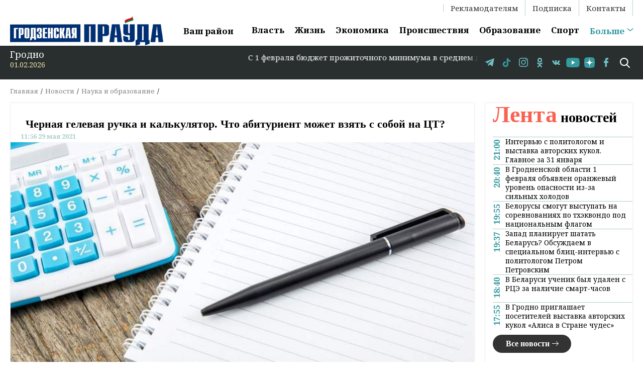

--- FILE ---
content_type: text/html; charset=UTF-8
request_url: https://grodnonews.by/news/obrazovanie/chernaya_gelevaya_ruchka_i_kalkulyator_chto_abiturient_mozhet_vzyat_s_soboy_na_tst.html
body_size: 15270
content:
<html lang="ru">
<head>
	<title>Черная гелевая ручка и калькулятор. Что абитуриент может взять с собой на ЦТ?</title>
<link rel="icon" type="image/png" href="/images/favicon-96x96.png" sizes="96x96" />
<link rel="icon" type="image/svg+xml" href="/images/favicon.svg" />
<link rel="shortcut icon" href="/images/favicon.ico" />
<link rel="apple-touch-icon" sizes="180x180" href="/images/apple-touch-icon.png" />
<meta name="apple-mobile-web-app-title" content="grodnonews.by" />
<link rel="manifest" href="/images/site.webmanifest" />
<meta name="google-site-verification" content="tjr6Hv1XRGGVkgJ-uPniUfzVzf_uklUBwxwRKikPGu8" />
	<!-- Google Tag Manager -->
<script>(function(w,d,s,l,i){w[l]=w[l]||[];w[l].push({'gtm.start':
new Date().getTime(),event:'gtm.js'});var f=d.getElementsByTagName(s)[0],
j=d.createElement(s),dl=l!='dataLayer'?'&l='+l:'';j.async=true;j.src=
'https://www.googletagmanager.com/gtm.js?id='+i+dl;f.parentNode.insertBefore(j,f);
})(window,document,'script','dataLayer','GTM-P9PC737');</script>
<!-- End Google Tag Manager -->

<meta name="robots" content="index, follow, max-snippet:-1, max-image-preview:large, max-video-preview:-1">
	<meta name="viewport" content="width=device-width, initial-scale=1.0, maximum-scale=1.0, user-scalable=no">
	<script type="text/javascript" src="/bitrix/templates/grodnonews/js/vendor/jquery-3.3.1.min.js"></script>
	<meta http-equiv="Content-Type" content="text/html; charset=UTF-8" />
<meta name="robots" content="index, follow" />
<meta name="keywords" content="черная гелевая ручка и калькулятор. что абитуриент может взять с собой на цт?, новости, гродно, регион, гродненская область, сми, репортажи, новости гродно" />
<meta name="description" content="Имейте ввиду, что регистрация на ЦТ завершится только после того, как абитуриент заберет пропуск. " />
<link href="/bitrix/cache/css/s1/grodnonews/page_bcb33606b63c618b37be6e9cec978bc8/page_bcb33606b63c618b37be6e9cec978bc8_v1.css?17694942004075" type="text/css" rel="stylesheet"/>
<link href="/bitrix/cache/css/s1/grodnonews/template_954f5f6ea384f5f89ecf79c2c7c91b3a/template_954f5f6ea384f5f89ecf79c2c7c91b3a_v1.css?1769494198104245" type="text/css" rel="stylesheet" data-template-style="true"/>
<script>if(!window.BX)window.BX={};if(!window.BX.message)window.BX.message=function(mess){if(typeof mess==='object'){for(let i in mess) {BX.message[i]=mess[i];} return true;}};</script>
<script>(window.BX||top.BX).message({"JS_CORE_LOADING":"Загрузка...","JS_CORE_NO_DATA":"- Нет данных -","JS_CORE_WINDOW_CLOSE":"Закрыть","JS_CORE_WINDOW_EXPAND":"Развернуть","JS_CORE_WINDOW_NARROW":"Свернуть в окно","JS_CORE_WINDOW_SAVE":"Сохранить","JS_CORE_WINDOW_CANCEL":"Отменить","JS_CORE_WINDOW_CONTINUE":"Продолжить","JS_CORE_H":"ч","JS_CORE_M":"м","JS_CORE_S":"с","JSADM_AI_HIDE_EXTRA":"Скрыть лишние","JSADM_AI_ALL_NOTIF":"Показать все","JSADM_AUTH_REQ":"Требуется авторизация!","JS_CORE_WINDOW_AUTH":"Войти","JS_CORE_IMAGE_FULL":"Полный размер"});</script>

<script src="/bitrix/js/main/core/core.min.js?1769265528242882"></script>

<script>BX.Runtime.registerExtension({"name":"main.core","namespace":"BX","loaded":true});</script>
<script>BX.setJSList(["\/bitrix\/js\/main\/core\/core_ajax.js","\/bitrix\/js\/main\/core\/core_promise.js","\/bitrix\/js\/main\/polyfill\/promise\/js\/promise.js","\/bitrix\/js\/main\/loadext\/loadext.js","\/bitrix\/js\/main\/loadext\/extension.js","\/bitrix\/js\/main\/polyfill\/promise\/js\/promise.js","\/bitrix\/js\/main\/polyfill\/find\/js\/find.js","\/bitrix\/js\/main\/polyfill\/includes\/js\/includes.js","\/bitrix\/js\/main\/polyfill\/matches\/js\/matches.js","\/bitrix\/js\/ui\/polyfill\/closest\/js\/closest.js","\/bitrix\/js\/main\/polyfill\/fill\/main.polyfill.fill.js","\/bitrix\/js\/main\/polyfill\/find\/js\/find.js","\/bitrix\/js\/main\/polyfill\/matches\/js\/matches.js","\/bitrix\/js\/main\/polyfill\/core\/dist\/polyfill.bundle.js","\/bitrix\/js\/main\/core\/core.js","\/bitrix\/js\/main\/polyfill\/intersectionobserver\/js\/intersectionobserver.js","\/bitrix\/js\/main\/lazyload\/dist\/lazyload.bundle.js","\/bitrix\/js\/main\/polyfill\/core\/dist\/polyfill.bundle.js","\/bitrix\/js\/main\/parambag\/dist\/parambag.bundle.js"]);
</script>
<script>BX.Runtime.registerExtension({"name":"ui.dexie","namespace":"BX.DexieExport","loaded":true});</script>
<script>BX.Runtime.registerExtension({"name":"fc","namespace":"window","loaded":true});</script>
<script>(window.BX||top.BX).message({"LANGUAGE_ID":"ru","FORMAT_DATE":"DD.MM.YYYY","FORMAT_DATETIME":"DD.MM.YYYY HH:MI:SS","COOKIE_PREFIX":"BITRIX_SM","SERVER_TZ_OFFSET":"10800","UTF_MODE":"Y","SITE_ID":"s1","SITE_DIR":"\/","USER_ID":"","SERVER_TIME":1769901884,"USER_TZ_OFFSET":0,"USER_TZ_AUTO":"Y","bitrix_sessid":"9accd100c3b0fbff06facf68123346be"});</script>


<script src="/bitrix/js/ui/dexie/dist/dexie.bundle.min.js?1758696968102530"></script>
<script src="/bitrix/js/main/core/core_frame_cache.min.js?176926552810214"></script>
<script>BX.setJSList(["\/bitrix\/templates\/grodnonews\/js\/vendor\/owl.carousel.min.js","\/bitrix\/templates\/grodnonews\/js\/index.js","\/bitrix\/templates\/grodnonews\/components\/bitrix\/menu\/top_menu\/script.js"]);</script>
<script>BX.setCSSList(["\/bitrix\/templates\/grodnonews\/components\/bitrix\/breadcrumb\/breadcrumbs\/style.css","\/bitrix\/templates\/grodnonews\/components\/bitrix\/news\/category\/bitrix\/news.detail\/.default\/style.css","\/bitrix\/templates\/grodnonews\/components\/bitrix\/system.pagenavigation\/round2\/style.css","\/bitrix\/templates\/grodnonews\/css\/index.css","\/bitrix\/templates\/grodnonews\/css\/responsive.css","\/bitrix\/templates\/grodnonews\/css\/vendor\/owl.carousel.min.css","\/bitrix\/templates\/grodnonews\/components\/bitrix\/menu\/main_menu\/style.css","\/bitrix\/templates\/grodnonews\/components\/bitrix\/menu\/top_menu\/style.css"]);</script>


<script  src="/bitrix/cache/js/s1/grodnonews/template_65dde9151521ef0226c4fbd7fcaf79a1/template_65dde9151521ef0226c4fbd7fcaf79a1_v1.js?176949419852508"></script>

	<link rel="canonical" href="https://grodnonews.by/news/obrazovanie/" />
<meta property="og:site_name" content="Гродненска правда" />
<meta property="og:type" content="article" />
<meta property="og:url" content="grodnonews.by/news/obrazovanie/chernaya_gelevaya_ruchka_i_kalkulyator_chto_abiturient_mozhet_vzyat_s_soboy_na_tst.html" />
<meta property="og:title" content="Черная гелевая ручка и калькулятор. Что абитуриент может взять с собой на ЦТ?" />
<meta property="og:description" content="Имейте ввиду, что регистрация на ЦТ завершится только после того, как абитуриент заберет пропуск. "/>
<meta property="og:image" content="https://grodnonews.byhttps://s3-minsk.becloud.by/upload-3ea2dd93a4574872842963d763a8ca31/iblock/58d/58d676177ea8180fac0e14640b4523fa.jpg" />

<meta property="vk:title" content="Черная гелевая ручка и калькулятор. Что абитуриент может взять с собой на ЦТ?" />
<meta property="vk:url" content="grodnonews.by/news/obrazovanie/chernaya_gelevaya_ruchka_i_kalkulyator_chto_abiturient_mozhet_vzyat_s_soboy_na_tst.html" />
<meta property="vk:image" content="https://grodnonews.byhttps://s3-minsk.becloud.by/upload-3ea2dd93a4574872842963d763a8ca31/iblock/58d/58d676177ea8180fac0e14640b4523fa.jpg" />
<meta property="vk:description" content="Имейте ввиду, что регистрация на ЦТ завершится только после того, как абитуриент заберет пропуск. " />
<meta property="twitter:card" content="summary_large_image" />
<meta property="twitter:site" content="@grodnonews.by" />
<meta property="twitter:title" content="Черная гелевая ручка и калькулятор. Что абитуриент может взять с собой на ЦТ?" />
<meta property="twitter:description" content="Имейте ввиду, что регистрация на ЦТ завершится только после того, как абитуриент заберет пропуск. " />
<meta property="twitter:image" content="https://grodnonews.byhttps://s3-minsk.becloud.by/upload-3ea2dd93a4574872842963d763a8ca31/iblock/58d/58d676177ea8180fac0e14640b4523fa.jpg" />
<meta property="twitter:url" content="grodnonews.by/news/obrazovanie/chernaya_gelevaya_ruchka_i_kalkulyator_chto_abiturient_mozhet_vzyat_s_soboy_na_tst.html" /> 
	<script type="text/javascript" src="https://yastatic.net/pcode/adfox/loader.js" crossorigin="anonymous" async></script>
<script type="application/ld+json">
 {
   "@context": "https://schema.org",
   "@graph": [
     {
       "@type": "WebSite",
       "@id": "https://grodnonews.by/#website",
       "url": "https://grodnonews.by/",
       "name": "Гродненская правда",
       "publisher": { "@id": "https://grodnonews.by/#publisher" },
       "inLanguage": "ru-BY",
       "potentialAction": {
         "@type": "SearchAction",
         "target": "https://grodnonews.by/search/?q={search_term_string}",
         "query-input": "required name=search_term_string"
       }
     },
     {
       "@type": "NewsMediaOrganization",
       "@id": "https://grodnonews.by/#publisher",
       "name": "Гродненская правда",
       "legalName": "ОУИРП «Рэдакцыя газеты «Гродзенская праўда»",
       "url": "https://grodnonews.by/",
       "logo": {
         "@type": "ImageObject",
         "url": "https://grodnonews.by/bitrix/templates/grodnonews/images/logo1.png",  
         "width": "416",
         "height": "80"
       },
       "address": {
         "@type": "PostalAddress",
         "streetAddress": "ул. Антонова, 25",
         "addressLocality": "Гродно",
         "postalCode": "230025",
         "addressCountry": "BY"
       },
       "email": "gp-pravda@grodnonews.by ",
       "sameAs": [
         "https://t.me/grodnonewsby/",
         "https://www.tiktok.com/@grodnonews.by",
         "https://www.instagram.com/grodnonews.by/",
		 "https://ok.ru/gazetagrod",
		 "https://vk.com/grpravda_news",
		 "https://www.youtube.com/@grodnonews39",
		 "https://www.facebook.com/grodnonews.by"
       ],
       "foundingLocation": "Гродно, Беларусь"
     }
   ]
 }
 </script>
</head>
<body>		
    <!--
    <span class="bxhtmled-surrogate-inner"><span class="bxhtmled-right-side-item-icon"></span><span class="bxhtmled-comp-lable" unselectable="on" spellcheck="false">Код PHP</span></span>"&gt;
    <span class="bxhtmled-surrogate-inner"><span class="bxhtmled-right-side-item-icon"></span><span class="bxhtmled-comp-lable" unselectable="on" spellcheck="false">Код PHP</span></span>"&gt;
    <span class="bxhtmled-surrogate-inner"><span class="bxhtmled-right-side-item-icon"></span><span class="bxhtmled-comp-lable" unselectable="on" spellcheck="false">Код PHP</span></span>"&gt;
    <span class="bxhtmled-surrogate-inner"><span class="bxhtmled-right-side-item-icon"></span><span class="bxhtmled-comp-lable" unselectable="on" spellcheck="false">Код PHP</span></span>"&gt;
    <span class="bxhtmled-surrogate-inner"><span class="bxhtmled-right-side-item-icon"></span><span class="bxhtmled-comp-lable" unselectable="on" spellcheck="false">Код PHP</span></span>"&gt;
    <span class="bxhtmled-surrogate-inner"><span class="bxhtmled-right-side-item-icon"></span><span class="bxhtmled-comp-lable" unselectable="on" spellcheck="false">Код PHP</span></span>"&gt;
-->



		<!-- Google Tag Manager (noscript) -->
	
		<!-- End Google Tag Manager (noscript) -->
	
						
							<div id="panel">
			</div>
	<div class="overlay" id="overlay">
		<nav class="overlay-menu container">
			<ul>
			<li class="custom-dropdown-overlay">
						  <a href="javascript:void(0);">Ваш район</a>
						  <ul>
														  <li><a href="https://aor.gov.by/ru" target="_blank">Октябрьский район</a></li>
														  <li><a href="https://grodnolen.gov.by/" target="_blank">Ленинский район</a></li>
														  <li><a href="https://www.beresta.by/" target="_blank">Берестовицкий район</a></li>
														  <li><a href="https://volkovysknews.by/" target="_blank">Волковысский район</a></li>
														  <li><a href="https://www.voran.by/" target="_blank">Вороновский район</a></li>
														  <li><a href="https://proregion24.by/" target="_blank">Гродненский район</a></li>
														  <li><a href="https://diatlovonews.by/" target="_blank">Дятловский район</a></li>
														  <li><a href="https://zelwa.by/" target="_blank">Зельвенский район</a></li>
														  <li><a href="https://www.ivyenews.by/" target="_blank">Ивьевский район</a></li>
														  <li><a href="https://polymia.by/" target="_blank">Кореличский район</a></li>
														  <li><a href="https://lidanews.by/" target="_blank">Лидский район</a></li>
														  <li><a href="https://mosty-zara.by/" target="_blank">Мостовский район</a></li>
														  <li><a href="https://novgazeta.by/" target="_blank">Новогрудский район</a></li>
														  <li><a href="https://www.osh.by/" target="_blank">Ошмянский район</a></li>
														  <li><a href="https://www.ostrovets.by/" target="_blank">Островецкий район</a></li>
														  <li><a href="https://svisgaz.by/" target="_blank">Свислочский район</a></li>
														  <li><a href="https://www.slonves.by/" target="_blank">Слонимский район</a></li>
														  <li><a href="https://www.shliah.by/" target="_blank">Сморгонский район</a></li>
														  <li><a href="https://dzyannica.by/" target="_blank">Щучинский район</a></li>
													  </ul>
			</li>
				<!--'start_frame_cache_LkGdQn'-->
			<li><a href="/news/vlast/">Власть</a></li>
	
			<li><a href="/news/zhizn/">Жизнь</a></li>
	
			<li><a href="/news/ekonomika/">Экономика</a></li>
	
			<li><a href="/news/proisshestviya/">Происшествия</a></li>
	
			<li><a href="/news/obrazovanie/" class="selected">Образование</a></li>
	
			<li><a href="/news/sport/">Спорт</a></li>
	
			<li><a href="/news/zdorove-i-krasota/">Здоровье и красота</a></li>
	
			<li><a href="/news/kultura/">Культура</a></li>
	
			<li><a href="/news/lifestyle/">Lifestyle</a></li>
	
			<li><a href="/news/stroitelstvo/">Строительство</a></li>
	
			<li><a href="/news/transport/">Транспорт</a></li>
	
			<li><a href="/news/bezopasnost/">Безопасность</a></li>
	
			<li><a href="/nashi-intervyu/">Наши интервью</a></li>
	
			<li><a href="/opinions.php">Мнения</a></li>
	
			<li><a href="/news/v_mire/">В мире</a></li>
	
			<li><a href="/news/novosti_belarusi/">Новости Беларуси</a></li>
	
			<li><a href="/news/glavnoe/">Главное</a></li>
	

<!--'end_frame_cache_LkGdQn'-->			</ul>
		</nav>
		<div class="close"></div>
	</div>
	<div>
		<div class="spec-project">
			
			<!--<a style="display: block; text-align: center;" href="https://grodnonews.by/search/?tags=%D0%B4%D0%B5%D0%BD%D1%8C%20%D0%BD%D0%B5%D0%B7%D0%B0%D0%B2%D0%B8%D1%81%D0%B8%D0%BC%D0%BE%D1%81%D1%82%D0%B8" target="_blank"> 			
				<img src="/bitrix/templates/grodnonews/images/День независимости ГП1.jpg"> -->

			<!--<a style="display: block; text-align: center;" href="https://grodnonews.by/search/?tags=%D0%92%D0%9D%D0%A1" target="_blank"> 			
				<img src="/bitrix/templates/grodnonews/images/VNStoDay.jpg">
			</a> -->


<a style="display: block; text-align: center;" href="https://grodnonews.by/search/?tags=%D0%92%D0%9D%D0%A1" target="_blank">
    <img src="">
</a>






			<!--<<a style="display: block; text-align: center;"
			   href="https://grodnonews.by/vybory.php" target="_blank"> 
				<img src="/bitrix/templates/grodnonews/images/v2024.png" >  -->

			<!--<a style="display: block; text-align: center;"
			   href="https://rec.gov.by/ru" target="_blank">
				<img src="/bitrix/templates/grodnonews/images/edg.jpg" >
			</a>-->
			<!--<a style="display: block; text-align: center;"
			   href="https://grodnonews.by/constitution.php" target="_blank">
				<img src="/bitrix/templates/grodnonews/images/ConstR_1240.jpg" >
			</a>-->
			<!--<a style="display: block; text-align: center;"
			   href="https://grodnonews.by/search/?tags=%D0%94%D0%B5%D0%BD%D1%8C%20%D0%BD%D0%B0%D1%80%D0%BE%D0%B4%D0%BD%D0%BE%D0%B3%D0%BE%20%D0%B5%D0%B4%D0%B8%D0%BD%D1%81%D1%82%D0%B2%D0%B0%202023" target="_blank">
				<img src="/bitrix/templates/grodnonews/images/день_единства_2023.jpg" > 
			</a> -->
			<!--<a style="display: block; text-align: center;"
			   href="https://president.gov.by/ru/events/aleksandr-lukashenko-28-yanvarya-obratitsya-s-ezhegodnym-poslaniem-k-belorusskomu-narodu-i-nacionalnomu-sobraniyu" target="_blank">
				<img src="/bitrix/templates/grodnonews/images/Послание2022.jpg" >
			</a>-->
		</a></div><a style="display: block; text-align: center;" href="https://grodnonews.by/search/?tags=80%20%D0%BB%D0%B5%D1%82%20%D0%9F%D0%BE%D0%B1%D0%B5%D0%B4%D1%8B" target="_blank">	
		</a><div class="container"><a style="display: block; text-align: center;" href="https://grodnonews.by/search/?tags=80%20%D0%BB%D0%B5%D1%82%20%D0%9F%D0%BE%D0%B1%D0%B5%D0%B4%D1%8B" target="_blank">
			<div class="header-top">
				<div class="right">
					<!--'start_frame_cache_XEVOpk'-->
<nav class="menu-top">


	
	
		
							<li><a href="/reklama.php" class="root-item">Рекламодателям</a></li>
			
		
	
	

	
	
		
							<li><a href="/podpiska.php" class="root-item">Подписка</a></li>
			
		
	
	

	
	
		
							<li><a href="/kontakty.php" class="root-item">Контакты</a></li>
			
		
	
	


</nav>
<!--'end_frame_cache_XEVOpk'-->				</div>
			</div>
			
			</a><div class="header-bottom"><a style="display: block; text-align: center;" href="https://grodnonews.by/search/?tags=80%20%D0%BB%D0%B5%D1%82%20%D0%9F%D0%BE%D0%B1%D0%B5%D0%B4%D1%8B" target="_blank">
				</a><div class="logo"><a style="display: block; text-align: center;" href="https://grodnonews.by/search/?tags=80%20%D0%BB%D0%B5%D1%82%20%D0%9F%D0%BE%D0%B1%D0%B5%D0%B4%D1%8B" target="_blank">
					</a><a href="/">
						<!--<img alt="Гродненская правда" src="/bitrix/templates/grodnonews/images/logo_15.09.25.jpg" class="logo" style="max-width: 400px;">-->
						<img alt="Гродненская правда" src="/bitrix/templates/grodnonews/images/logo1.png" class="logo"> 
						<!--<img alt="Гродненская правда" src="/bitrix/templates/grodnonews/images/logo121225.png" class="logo"> -->
						<!--<img src="/bitrix/templates/grodnonews/images/logoGP_dp1.png" class="logo">-->
					</a>
				</div>
				<div class="main-nav">
					<nav>
						<li class="custom-dropdown">
						  <a href="javascript:void(0);">Ваш район</a>
						  <ul>
														  <li><a href="https://aor.gov.by/ru" target="_blank">Октябрьский район</a></li>
														  <li><a href="https://grodnolen.gov.by/" target="_blank">Ленинский район</a></li>
														  <li><a href="https://www.beresta.by/" target="_blank">Берестовицкий район</a></li>
														  <li><a href="https://volkovysknews.by/" target="_blank">Волковысский район</a></li>
														  <li><a href="https://www.voran.by/" target="_blank">Вороновский район</a></li>
														  <li><a href="https://proregion24.by/" target="_blank">Гродненский район</a></li>
														  <li><a href="https://diatlovonews.by/" target="_blank">Дятловский район</a></li>
														  <li><a href="https://zelwa.by/" target="_blank">Зельвенский район</a></li>
														  <li><a href="https://www.ivyenews.by/" target="_blank">Ивьевский район</a></li>
														  <li><a href="https://polymia.by/" target="_blank">Кореличский район</a></li>
														  <li><a href="https://lidanews.by/" target="_blank">Лидский район</a></li>
														  <li><a href="https://mosty-zara.by/" target="_blank">Мостовский район</a></li>
														  <li><a href="https://novgazeta.by/" target="_blank">Новогрудский район</a></li>
														  <li><a href="https://www.osh.by/" target="_blank">Ошмянский район</a></li>
														  <li><a href="https://www.ostrovets.by/" target="_blank">Островецкий район</a></li>
														  <li><a href="https://svisgaz.by/" target="_blank">Свислочский район</a></li>
														  <li><a href="https://www.slonves.by/" target="_blank">Слонимский район</a></li>
														  <li><a href="https://www.shliah.by/" target="_blank">Сморгонский район</a></li>
														  <li><a href="https://dzyannica.by/" target="_blank">Щучинский район</a></li>
													  </ul>
						</li>
					
						<!--'start_frame_cache_g8taYv'-->
			<li><a href="/news/vlast/">Власть</a></li>
	
			<li><a href="/news/zhizn/">Жизнь</a></li>
	
			<li><a href="/news/ekonomika/">Экономика</a></li>
	
			<li><a href="/news/proisshestviya/">Происшествия</a></li>
	
			<li><a href="/news/obrazovanie/" class="selected">Образование</a></li>
	
			<li><a href="/news/sport/">Спорт</a></li>
	

<!--'end_frame_cache_g8taYv'-->						<li><a href="javascript:void(0);" class="last">Больше</a></li>
					</nav>
				</div>
				<div class="mobile-nav"><img src="/bitrix/templates/grodnonews/images/icons/sandwich.svg" alt="Список"></div>
			</div>
		</div>
	</div>
	<section id="bottom-line" class="bottom-line">
		<div class="container">
			<div class="line-wrapper">
				<div class="weather">
					<div class="place">Гродно
						<!-- -18<sup>o</sup>-->
					</div>
					<div class="date">
						01.02.2026					</div>
				</div>

				<div class="running-string">
					<marquee behavior="scroll" direction="left">
						<span>
						<div>
	 С 1 февраля бюджет&nbsp;прожиточного минимума в среднем должен будет вырасти на 1,2% – до 496,96 рубля&nbsp;//&nbsp;2026 год объявлен&nbsp;Годом белорусской женщины&nbsp;// Начата реализация проекта по строительству Национального исторического музея Беларуси // За период с января по ноябрь 2025 года реальные располагаемые денежные доходы населения Беларуси выросли на 9,9%.
</div>
 <br>						</span>
					</marquee>
				</div>








				<div class="social">
					<ul>
					<li><a class="tele" href="https://t.me/grodnonewsby/" rel="nofollow"  target="blank"></a></li>
                                        <li><a class="tt" href="https://www.tiktok.com/@grodnonews.by" rel="nofollow" target="blank"></a></li>
					<li><a class="inst" href="https://www.instagram.com/grodnonews.by/" rel="nofollow" target="blank"></a></li>
					<li><a class="ok" href="https://ok.ru/gazetagrod" rel="nofollow" target="blank"></a></li>
					<li><a class="vk" href="https://vk.com/grpravda_news" rel="nofollow" target="blank"></a></li>
					<li><a class="yt" href="https://www.youtube.com/@grodnonews39" rel="nofollow" target="blank"></a></li>
					<li><a class="yz" href="https://dzen.ru/id/5b3a9d9b2a4ce800a9692216" rel="nofollow" target="blank"></a></li>
					<!--<li><a class="tw" href="https://twitter.com/Grodnonews_by" rel="nofollow" target="blank"></a></li>-->
					<li><a class="fb" href="https://www.facebook.com/grodnonews.by" rel="nofollow" target="blank"></a></li>
				</ul>				</div>
				<div class="search">
					
<form action="/search/index.php">
	<input id="input-search" type="text" name="q" placeholder="Что ищем?"/>
	<span class="del"></span>
	<button type="submit"></button>
</form>					<a class="search-on" onclick="javascript:void(0);" ></a>
				</div>
			</div>
		</div>
	</section>

	<main class="no-main"></main><section class="breadcrumbs">
<div class="container">
	<div class="wrapper">

			 <ul>
				<li><a href="/" title="Главная" itemprop="url">
					Главная
				</a></li>
			
				<li><a href="/news/" title="Новости" itemprop="url">
					Новости
				</a></li>
			
				<li><a href="/news/obrazovanie/" title="Наука и образование" itemprop="url">
					Наука и образование
				</a></li>
			
				<li itemprop="name">Черная гелевая ручка и калькулятор. Что абитуриент может взять с собой на ЦТ?</li>
			</ul><script type="application/ld+json">{
 "@context": "https://schema.org",
 "@type": "BreadcrumbList",
 "itemListElement":
 [{
   "@type": "ListItem",
   "position": "0",
   "item":
   {
    "@id": "/",
    "name": "Главная"
    }
  },{
   "@type": "ListItem",
   "position": "1",
   "item":
   {
    "@id": "/news/",
    "name": "Новости"
    }
  },{
   "@type": "ListItem",
   "position": "2",
   "item":
   {
    "@id": "/news/obrazovanie/",
    "name": "Наука и образование"
    }
  },{
   "@type": "ListItem",
   "position": "3",
   "item":
   {
    "@id": "",
    "name": "Черная гелевая ручка и калькулятор. Что абитуриент может взять с собой на ЦТ?"
    }
  }]
}
</script>	</div>
</div>
 </section> 
<section class="content">
<div class="container">
	<div class="wrapper">
		<div class="main-col">
			<div class="news-wrapper shadow-wrap">
				  <div  class="post-content">
    <h1>Черная гелевая ручка и калькулятор. Что абитуриент может взять с собой на ЦТ?</h1>
    <div class="post-meta">
      <date>11:56 29 мая 2021</date>
    </div>

                    <div class="post-img-wrapper">
        <img src="https://s3-minsk.becloud.by/upload-3ea2dd93a4574872842963d763a8ca31/resize_cache/279771/e1aa5c0a50c44780003afeb4cd0e1fae/iblock/ec7/ec7cf1475fb2ab18607efec862ea6451.jpg" alt="Черная гелевая ручка и калькулятор. Что абитуриент может взять с собой на ЦТ?" title="Черная гелевая ручка и калькулятор. Что абитуриент может взять с собой на ЦТ?" />
      </div>
    <p></p>
    <div >В суете окончания учебного года и активной подготовки к ЦТ <a href="https://grodnonews.by/news/obrazovanie/v_noch_pered_ekzamenom_nichego_ne_povtoryaem_sovety_psikhologa_dlya_preodoleniya_stressa_pered_tst.html">абитуриент</a> может упустить из виду организационные моменты, которые в той или иной мере влияют на исход вступительной кампании. Напомним о вещах, которые порой остаются вне поля зрения, рассказывает&nbsp;<a href="https://1prof.by">1prof.by</a>.<br>
 <br>
 <b>
<div class="popular" id="vrezka">
	<div class="title">
 <b>Популярные</b>новости
	</div>
</div>
 До 1 июня нужно забрать пропуск на ЦТ</b>
<p>
	 Имейте ввиду, что регистрация завершится только после того, как абитуриент заберет пропуск. Для этого отведено время до&nbsp;1 июня. Если регистрация проводилась онлайн, нужно уточнить на&nbsp;сайте вуза, как записаться для&nbsp;получение пропуска, а также узнать график работы пункта.
</p>
<p>
	 Когда пропуск будет на руках, стоит проверить правильность внесенных в него личных данных абитуриента, наличие подписей и&nbsp;печатей.
</p>
<p>
	 На&nbsp;самом пропуске также содержится много важной информации для абитуриента, на которую стоит обратить внимание. Здесь обозначены адрес, время и дата проведения ЦТ. На&nbsp;обратной стороне документа есть памятка с напоминанием о правилах участия в испытании.
</p>
<p>
 <b>В день ЦТ</b>
</p>
<p>
	 Абитуриент должен прийти <a href="https://grodnonews.by/news/obrazovanie/dva_ravnopravnykh_varianta_registratsii_kakie_oshibki_pri_registratsii_na_tst_ne_stoit_sovershat.html">в пункт ЦТ</a> не позже чем за полчаса&nbsp;до старта испытания. Прибывшие на экзамен после распечатки тестовых заданий в аудиторию не допускаются! Кстати, перед тестированием стоит хорошо выспаться, а&nbsp;не&nbsp;сидеть всю ночь над учебниками.
</p>
<p>
	 При себе необходимо иметь зарегистрированный пропуск. Ежегодно случается, что абитуриенты по рассеянности или в силу других причин приносят пропуск на другой предмет. Сконцентрируйтесь: без пропуска вас не пропустят на ЦТ! Также не забудьте паспорт либо другой документ, удостоверяющий личность (вид на жительство, удостоверение беженца, справка, которая выдается во время потери (кражи) паспорта).
</p>
<p>
 <b>Гелевая ручка, калькулятор и никаких гаджетов!</b>
</p>
<p>
	 Кроме паспорта и пропуска нужна гелевая или капиллярная ручка с чернилами черного цвета. На ЦТ по физике и химии разрешается использовать калькулятор, но есть нюанс.&nbsp;
</p>
<p>
	 Калькулятор не может быть местом хранения, приема и передачи информации, он не должен отображать графическую информацию. Функция этого прибора – выполнять основные арифметические действия (сложение, вычитание, умножение, деление, возведение в степень).
</p>
<p>
	 Имейте ввиду, что на ЦТ запрещено использование электронных устройств типа телефонов, часов, фитнес-браслетов и других гаджетов, а также наушников, шпаргалок, дополнительных канцелярских принадлежностей. Даже еду брать с собой нельзя. В противном случае абитуриента могут удалить из аудитории.
</p>
<p>
 <b>В какой одежде приходить на ЦТ</b>
</p>
<p>
	 В одежде на&nbsp;ЦТ&nbsp;нужно придерживаться официально-делового стиля. Такое правило Республиканский институт контроля знаний ввел в 2020 году. Лучше оставить дома «дырявые» джинсы, спортивные брюки, мини-юбки, забыть о декольте, а одеться аккуратно и удобно, но главное – по погоде! И тогда к абитуриенту не возникнет лишних вопросов.<br>
 <br>
 <b>Оперативные и актуальные новости Гродно и области в нашем&nbsp;</b><a href="https://t.me/grodnonewsby"><b>Telegram-канале</b></a><b>. Подписывайтесь по ссылке!</b><br>
</p></div>
  <div class="post-bottom">
              <div class="info">
                                <div class="post-author">
											<p><a href=""></a></p>
					                                                    </div>
              </div>
              <span>
                  <span>
                    <img src="/bitrix/templates/grodnonews/images/logo.png" alt="Редакция газеты «Гродненская правда»" style="display:none;"/>
                  </span>
                </span>
              <div class="share">
                <p>Поделиться:</p> 
              <script src="https://yastatic.net/es5-shims/0.0.2/es5-shims.min.js"></script>
              <script src="https://yastatic.net/share2/share.js" async="async"></script>
              <div class="ya-share2" data-services="vkontakte,facebook,twitter,telegram,odnoklassniki" data-access-token:facebook="fb-token" data-counter="ig"></div>
                <!-- <ul class="">
                  <li><a class="fb" onclick="Share.fb('https://grodnonews.by/news/obrazovanie/chernaya_gelevaya_ruchka_i_kalkulyator_chto_abiturient_mozhet_vzyat_s_soboy_na_tst.html','Черная гелевая ручка и калькулятор. Что абитуриент может взять с собой на ЦТ?','https://s3-minsk.becloud.by/upload-3ea2dd93a4574872842963d763a8ca31/resize_cache/279771/e1aa5c0a50c44780003afeb4cd0e1fae/iblock/ec7/ec7cf1475fb2ab18607efec862ea6451.jpg','...')"></a></li>
                  <li><a class="vk" onclick="Share.vk('https://grodnonews.by/news/obrazovanie/chernaya_gelevaya_ruchka_i_kalkulyator_chto_abiturient_mozhet_vzyat_s_soboy_na_tst.html','Черная гелевая ручка и калькулятор. Что абитуриент может взять с собой на ЦТ?','https://s3-minsk.becloud.by/upload-3ea2dd93a4574872842963d763a8ca31/resize_cache/279771/e1aa5c0a50c44780003afeb4cd0e1fae/iblock/ec7/ec7cf1475fb2ab18607efec862ea6451.jpg','...')"></a></li>
                  <li><a class="ok" onclick="Share.ok('https://grodnonews.by/news/obrazovanie/chernaya_gelevaya_ruchka_i_kalkulyator_chto_abiturient_mozhet_vzyat_s_soboy_na_tst.html','...')"></a></li>
                  <li><a class="tw" onclick="Share.tw('https://grodnonews.by/news/obrazovanie/chernaya_gelevaya_ruchka_i_kalkulyator_chto_abiturient_mozhet_vzyat_s_soboy_na_tst.html','Черная гелевая ручка и калькулятор. Что абитуриент может взять с собой на ЦТ?')"></a></li>
                  <li><a class="tele" onclick="Share.tele('https://grodnonews.by/news/obrazovanie/chernaya_gelevaya_ruchka_i_kalkulyator_chto_abiturient_mozhet_vzyat_s_soboy_na_tst.html','...')"></a></li>
                </ul> -->
              </div>
            </div>

  
</div>

<div id="uploaded" style="display:none;">
  <div class="items">
  		<a href="/news/obrazovanie/ministerstvo_obrazovaniya_opublikovalo_grafik_shkolnykh_kanikul_v_2023_24_uchebnom_godu.html" class="item-small" data-views="">
		<figure>
					<img src="https://s3-minsk.becloud.by/upload-3ea2dd93a4574872842963d763a8ca31/resize_cache/433541/bc17c261541ffca3af3292c544ee0092/iblock/f1e/fmpytwiuilmsivah2eeiapay5pxjgs22.jpg" alt="Министерство образования опубликовало график школьных каникул в 2023/24 учебном году" title="Министерство образования опубликовало график школьных каникул в 2023/24 учебном году" />
			<figcaption> 
				<span class="first">Министерство образования</span>
				<span>опубликовало график школьных каникул в 2023/24 учебном году</span>			
			</figcaption>
		</figure>
	</a>
		<a href="/news/obrazovanie/poluchenie_medspravki_v_shkolu_i_detskiy_sad_uprostili.html" class="item-small" data-views="">
		<figure>
					<img src="https://s3-minsk.becloud.by/upload-3ea2dd93a4574872842963d763a8ca31/resize_cache/188304/bc17c261541ffca3af3292c544ee0092/iblock/f50/f504817d8afb2ad2bf5df55b316e43b6.jpg" alt="Получение медсправки в школу и детский сад упростили" title="Получение медсправки в школу и детский сад упростили" />
			<figcaption> 
				<span class="first">Получение медсправки</span>
				<span>в школу и детский сад упростили</span>			
			</figcaption>
		</figure>
	</a>
		<a href="/news/obrazovanie/uchenye_vyyavili_nevospriimchivuyu_k_koronavirusu_gruppu_lyudey_.html" class="item-small" data-views="">
		<figure>
					<img src="https://s3-minsk.becloud.by/upload-3ea2dd93a4574872842963d763a8ca31/resize_cache/187335/bc17c261541ffca3af3292c544ee0092/iblock/269/269781a88a7e1686f5a9bed436d502c0.jpg" alt="Ученые выявили невосприимчивую к коронавирусу группу людей " title="Ученые выявили невосприимчивую к коронавирусу группу людей " />
			<figcaption> 
				<span class="first">Ученые выявили</span>
				<span>невосприимчивую к коронавирусу группу людей </span>			
			</figcaption>
		</figure>
	</a>
  </div>
</div>

<script type="application/ld+json">
{
  "@context":"https://schema.org",
  "@type":"NewsArticle",
  "mainEntityOfPage":{
    "@type":"WebPage",
    "@id":"https://grodnonews.by/news/obrazovanie/chernaya_gelevaya_ruchka_i_kalkulyator_chto_abiturient_mozhet_vzyat_s_soboy_na_tst.html"
  },
  "url":"https://grodnonews.by/news/obrazovanie/chernaya_gelevaya_ruchka_i_kalkulyator_chto_abiturient_mozhet_vzyat_s_soboy_na_tst.html",

  "headline":"Черная гелевая ручка и калькулятор. Что абитуриент может взять с собой на ЦТ?",
  "description":"",
  "datePublished":"2021-05-29",
  "dateModified":"2021-05-29",

  "image":{
    "@type":"ImageObject",
    "url":"https://s3-minsk.becloud.by/upload-3ea2dd93a4574872842963d763a8ca31/resize_cache/279771/077270705682484ed5f0f96dfef17d01/iblock/ec7/ec7cf1475fb2ab18607efec862ea6451.jpg",
    "width":1080,
    "height":1080
  },

  "publisher":{
    "@type":"Organization",
    "name":"ОУИРП «Рэдакцыя газеты «Гродзенская праўда».",
    "url":"https://grodnonews.by",
    "logo":{
      "@type":"ImageObject",
      "url":"https://grodnonews.by/bitrix/templates/grodnonews/images/logo121225.png",
      "width":416,
      "height":80
    }
  },

  "author":{
    "@type":"Person",
    "name":"",
		"url":"https://grodnonews.by",
    "sameAs":"https://grodnonews.by",
    "image":"https://grodnonews.by"
  },

  "articleSection":"Наука и образование",
  "inLanguage":"ru",
  "isAccessibleForFree": true
}
</script>

<script src="/bitrix/templates/grodnonews/js/vendor/infinite-scroll.pkgd.min.js"></script>
<script>
$(document).ready(function(){
  $("#vrezka").append($("#uploaded>div"));
});
  $('img').each(function(){
    $(this).attr("itemprop","image");
    $(this).attr("loading","lazy");
  });

	$('.news-wrapper').infiniteScroll({
        path: getPenPath,
        append: '.breadcrumbs, .post-content',
        status: '.page-load-status',
      });
  function getPenPath() {
    const nextPenSlugs = ["https:\/\/grodnonews.by\/news\/priroda_i_ekologiya\/sem_medvedey_prishli_na_vecherinku_u_basseyna_popleskalis_i_popali_na_video.html","https:\/\/grodnonews.by\/news\/zhizn\/komitet_goskontrolya_grodnenskoy_oblasti_obrashchaet_vnimanie_na_soblyudenie_zakonodatelstva_o_vyplate_posobiy_po_ukhodu_za_rebenkom_v_vozraste_do_3_kh.html","https:\/\/grodnonews.by\/news\/lifestyle\/stal_izvesten_samyy_populyarnyy_brauzer_v_mire.html","https:\/\/grodnonews.by\/news\/v_mire\/belorusskie_voennye_budut_nablyudat_za_ucheniyami_zheleznyy_volk_na_territorii_litvy.html","https:\/\/grodnonews.by\/news\/obrazovanie\/gorodskuyu_istoriko_kraevedcheskuyu_igru_moy_grodno_provel_kupalovskiy_universitet_po_tsentralnym_ulitsam_grodno.html","https:\/\/grodnonews.by\/news\/lifestyle\/kartofelnaya_babka_so_shkvarkami_vkusnee_ne_byvaet_kak_legko_prigotovit_traditsionnoe_blyudo.html","https:\/\/grodnonews.by\/news\/bezopasnost\/novoe_v_tk_bolshe_osnovaniy_uvolit_i_nakazat_rabotnika_blok_dlya_zabastovok.html","https:\/\/grodnonews.by\/news\/zhizn\/ekspert_o_samolete_ryanair_mere_rigi_protaseviche_sanktsiyakh_protiv_belarusi_i_rossii_politike.html","https:\/\/grodnonews.by\/news\/sport\/irina_zhuk_ustanovila_rekord_belarusi_v_pryzhkakh_s_shestom_na_etape_brilliantovoy_ligi_v_dokhe.html","https:\/\/grodnonews.by\/news\/obrazovanie\/detskiy_otdykh_bezopasno_i_s_polzoy_okolo_34_tysyach_detey_planiruyut_ozdorovit_na_grodnenshchine_nyneshnim_letom.html"];

    let slug = nextPenSlugs[ this.loadCount ];
    if ( slug ) return `${slug}`;
  }
</script>
 			</div>
<div class="page-load-status">
  <div class="loader-ellips infinite-scroll-request">
    <span class="loader-ellips__dot"></span>
    <span class="loader-ellips__dot"></span>
    <span class="loader-ellips__dot"></span>
    <span class="loader-ellips__dot"></span>
  </div>
</div>
<!--
 <section class="banner"> <a href="https://remont-divana-grodno.by/"><img src="/upload/images/mebel.jpg"></a> 
			<div id="adfox_155678162626792162">
			</div>
			 <script>
    window.Ya.adfoxCode.createAdaptive({
        ownerId: 239538,
        containerId: 'adfox_155678162626792162',
        params: {
            p1: 'ceoip',
            p2: 'y',
      
        }
    }, ['desktop', 'tablet'], {
        tabletWidth: 1000,
        phoneWidth: 480,
        isAutoReloads: false
    });
</script> </section>
-->
					</div>

		<div class="sidebar" id="sidebar">
			<!--
			<div class="widget">
				<div class="side-banner">
				</div>
			</div>
		-->
			<div class="widget">
				 <div class="news-tape">
	<div class="title">
 <a href="/news/"><span>Лента</span> новостей</a>
	</div>
	<div class="wrapper">
		 		<h2 class="item" >
		<div class="time">21:00</div>
		<div class="new-content">
			<a href="/news/lifestyle/glavnoe_31_yanvarya.html">Интервью с политологом и выставка авторских кукол. Главное за 31 января</a>
		</div>
	</h2>
		<h2 class="item" >
		<div class="time">20:40</div>
		<div class="new-content">
			<a href="/news/priroda_i_ekologiya/1_fevralya_uroven_opasnosti.html">В Гродненской области 1 февраля объявлен оранжевый уровень опасности из-за сильных холодов</a>
		</div>
	</h2>
		<h2 class="item" >
		<div class="time">19:55</div>
		<div class="new-content">
			<a href="/news/sport/belorusy_tkhekvondo_natsionalnyi_flag.html">Белорусы смогут выступать на соревнованиях по тхэквондо под национальным флагом</a>
		</div>
	</h2>
		<h2 class="item" >
		<div class="time">19:37</div>
		<div class="new-content">
			<a href="/news/zhizn/zapad_planiruet_shatat_belarus.html">Запад планирует шатать Беларусь? Обсуждаем в специальном блиц-интервью с политологом Петром Петровским</a>
		</div>
	</h2>
		<h2 class="item" >
		<div class="time">18:40</div>
		<div class="new-content">
			<a href="/news/obrazovanie/byl_udalen_s_rtse.html">В Беларуси ученик был удален с РЦЭ за наличие смарт-часов</a>
		</div>
	</h2>
		<h2 class="item" >
		<div class="time">17:55</div>
		<div class="new-content">
			<a href="/news/kultura/vystavka_kukol.html">В Гродно приглашает посетителей выставка авторских кукол «Алиса в Стране чудес» </a>
		</div>
	</h2>

 <a class="all-news" href="/news/">Все новости</a>
	</div>
</div>
<br></div>

			<div class="widget">
				<div class="side-banner">
<a href="https://azbuka-okon.by/"> <img src="/upload/images/okna.jpg"></a>
<a href="https://peretiazka-grodno.by/"> <img src="/upload/images/mebel.jpg"> </a> 
<a href="https://avelux.by/"> <img src="/upload/images/otoplenie_s.jpg"> </a> 

	<!--		<div class="widget">
				<div class="side-banner">
 <a href="https://remont-divana-grodno.by/"> <img src="/upload/images/mebel.jpg"> </a> 

-->

<!--
<div id="adfox_155678156120716205"></div>
					<script>
    window.Ya.adfoxCode.createAdaptive({
        ownerId: 239538,
        containerId: 'adfox_155678156120716205',
        params: {
            p1: 'ceoej',
            p2: 'fmoq',
      
        }
    }, ['desktop', 'tablet'], {
        tabletWidth: 1000,
        phoneWidth: 480,
        isAutoReloads: false
    });
</script> -->
				</div>
			</div>
			 <script>(function(){
var a = document.querySelector('#sidebar'), b = null, P = -1020;  // если ноль заменить на число, то блок будет прилипать до того, как верхний край окна браузера дойдёт до верхнего края элемента. Может быть отрицательным числом
window.addEventListener('scroll', Ascroll, false);
document.body.addEventListener('scroll', Ascroll, false);
function Ascroll() {
  if (b == null) {
    var Sa = getComputedStyle(a, ''), s = '';
    for (var i = 0; i < Sa.length; i++) {
      if (Sa[i].indexOf('overflow') == 0 || Sa[i].indexOf('padding') == 0 || Sa[i].indexOf('border') == 0 || Sa[i].indexOf('outline') == 0 || Sa[i].indexOf('box-shadow') == 0 || Sa[i].indexOf('background') == 0) {
        s += Sa[i] + ': ' +Sa.getPropertyValue(Sa[i]) + '; '
      }
    }
    b = document.createElement('div');
    b.style.cssText = s + ' box-sizing: border-box; width: ' + a.offsetWidth + 'px;';
    a.insertBefore(b, a.firstChild);
    var l = a.childNodes.length;
    for (var i = 1; i < l; i++) {
      b.appendChild(a.childNodes[1]);
    }
    a.style.height = b.getBoundingClientRect().height + 'px';
    a.style.padding = '0';
    a.style.border = '0';
  }
  var Ra = a.getBoundingClientRect(),
      R = Math.round(Ra.top + b.getBoundingClientRect().height - document.querySelector('.partners').getBoundingClientRect().top + 0);  // селектор блока, при достижении верхнего края которого нужно открепить прилипающий элемент;  Math.round() только для IE; если ноль заменить на число, то блок будет прилипать до того, как нижний край элемента дойдёт до футера
  if ((Ra.top - P) <= 0) {
    if ((Ra.top - P) <= R) {
      b.className = 'stop';
      b.style.top = - R +'px';
    } else {
      b.className = 'sticky';
      b.style.top = P + 'px';
    }
  } else {
    b.className = '';
    b.style.top = '';
  }
  window.addEventListener('resize', function() {
    a.children[0].style.width = getComputedStyle(a, '').width
  }, false);
}
})()</script>
		</div>
	</div>
</div>
 </section>
 <section class="partners">
<!--	<div class="container adgrsu">
	<div class="wrapper">
		<div class="col-100">
			<a class="grsu" href="https://www.grsu.by/ntp.html" rel="nofollow" target="_blank"><img alt="Научно-технологический парк ГрГУ" src="/bitrix/templates/grodnonews/images/partners/grsu.gif"></a>
		</div>
	</div>
</div>-->
<div class="container">
	<div class="wrapper">
		<div class="col-100">
			<div class="section-title">
				 Наши партнеры
			</div>
		</div>
		<div class="b-wrapper owl-carousel owl-theme">
			<div class="item">
 <a href="http://www.region.grodno.by/" rel="nofollow" class="banner-item"> <img alt="Гродненский областной исполнительный комитет" src="/bitrix/templates/grodnonews/images/partners/part-1.jpg"> </a>
			</div>
			<div class="item">
 <a href="http://gorod.grodno.by/" rel="nofollow" class="banner-item"> <img alt="Гродненский городской исполнительный комитет" src="/bitrix/templates/grodnonews/images/partners/part-2.jpg"> </a>
			</div>
			<div class="item">
 <a href="https://vk.com/grodnogai" rel="nofollow" class="banner-item"> <img alt="Госавтоинспекции Гродно и Гроднеснкой области" src="/bitrix/templates/grodnonews/images/partners/part-3.jpg"> </a>
			</div>
			<!--<div class="item">
 <a href="http://portal.nlb.by/portal/page/portal/index" rel="nofollow" class="banner-item"> <img alt="Национальная библиотека Беларуси" src="/bitrix/templates/grodnonews/images/partners/part-4.jpg"> </a>
			</div>-->
			<div class="item">
 <a href="http://neman.hockey.by/" target="_blank" rel="nofollow" class="banner-item"> <img alt="hc_neman.png" src="https://s3-minsk.becloud.by/upload-3ea2dd93a4574872842963d763a8ca31/medialibrary/a80/a80875da36730754d3b387c9ca3970ec.png"> </a>
			</div>
			<div class="item">
 <a href="https://drama-grodno.by/" rel="nofollow" class="banner-item"> <img alt="гродненский областной драматический театр" src="/bitrix/templates/grodnonews/images/partners/drama.png"> </a>
			</div>
			<div class="item">
 <a href="http://mchs.gov.by/rus/main/ministry/regional_management/grodno/" rel="nofollow" class="banner-item"> <img alt="Министерство по чрезвычайным ситуациям РБ" src="/bitrix/templates/grodnonews/images/partners/mchs.png"> </a>
			</div>
			<div class="item">
 <a href="http://edu-grodno.gov.by/" rel="nofollow" class="banner-item"> <img alt="главное управление образования Гродненского облисполкома" src="/bitrix/templates/grodnonews/images/partners/edu_oblispl.jpg"> </a>
			</div>
			<div class="item">
 <a href="http://www.oblsport.grodno.by/" rel="nofollow" class="banner-item"> <img alt="Управление спорта и туризма Гродненского облисполкома" src="/bitrix/templates/grodnonews/images/partners/turizm.png"> </a>
			</div>
			<div class="item">
 <a href="https://grof.by/" rel="nofollow" class="banner-item"> <img alt="Гродненская областная филармония" src="/bitrix/templates/grodnonews/images/partners/filarmonia.jpg"> </a>
			</div>
		</div>
	</div>
</div>
 </section></main>
<footer>
	<div class="container">
		<div class="footer-top">
			<div class="footer-logo">
				<a href="/">
					<img src="/bitrix/templates/grodnonews/images/logo1.png" width="300" alt="Гродненская правда" />
				</a>
			</div>
			<div class="footer-menu">
				<nav>
				<!--'start_frame_cache_rIpOz9'-->
			<li><a href="/reklama.php">Рекламодателям</a></li>
	
			<li><a href="/obr.php">Обращения</a></li>
	
			<li><a href="/kontakty.php">Контакты</a></li>
	
			<li><a href="/o-redaktsii.php">О редакции</a></li>
	
			<li><a href="/oplata.php">Оплата</a></li>
	
			<li><a href="http://166.by">Реклама</a></li>
	

<!--'end_frame_cache_rIpOz9'-->				</nav>
			</div>
			<div class="req">
					<p>
	ОУИРП «Рэдакцыя газеты «Гродзенская праўда»<br>
	 230025, г. Гродно, ул. Антонова, 25.<br>
	 УНП 500034192 <br>
	 E-mail: <a href="mailto:gp-pravda@grodnonews.by">gp-pravda@grodnonews.by</a> 
</p>			</div>
		</div>
		<div class="footer-bottom">
			<div class="footer-info">
				<p>
	 Публикуемая информация является интеллектуальной собственностью ОУИРП «Рэдакцыя газеты «Гродзенская праўда».<br>
	 Перепечатка возможна только с письменного разрешения редакции. <a href="http://grodnonews.by/privacy-policy.php">Политика конфиденциальности</a>
</p>
<p>
	 При использовании материалов гиперссылка (не закрытая от индексации поисковыми системами) на конкретную новость<br>
	 с указанием в тексте заимствования названия ресурса <a href="http://grodnonews.by/">grodnonews.by</a> - обязательна. <a href="../footer/index.php" type="">Условия использования материалов. </a>
</p>
<p>
	 Сетевое издание grodnonews.by. Регистрационное свидетельство № 8.&nbsp;&nbsp;
</p>
<p>
	 Выдано 19.07.2023 г. Министерством информации Республики Беларусь
</p>			</div>

			<div class="social-copy">
				<div class="social">
					<span>Мы в соцсетях:</span>
						<ul>
					<li><a class="tele" href="https://t.me/grodnonewsby/" rel="nofollow"  target="blank"></a></li>
                                        <li><a class="tt" href="https://www.tiktok.com/@grodnonews.by" rel="nofollow" target="blank"></a></li>
					<li><a class="inst" href="https://www.instagram.com/grodnonews.by/" rel="nofollow" target="blank"></a></li>
					<li><a class="ok" href="https://ok.ru/gazetagrod" rel="nofollow" target="blank"></a></li>
					<li><a class="vk" href="https://vk.com/grpravda_news" rel="nofollow" target="blank"></a></li>
					<li><a class="yt" href="https://www.youtube.com/@grodnonews39" rel="nofollow" target="blank"></a></li>
					<li><a class="yz" href="https://dzen.ru/id/5b3a9d9b2a4ce800a9692216" rel="nofollow" target="blank"></a></li>
					<!--<li><a class="tw" href="https://twitter.com/Grodnonews_by" rel="nofollow" target="blank"></a></li>-->
					<li><a class="fb" href="https://www.facebook.com/grodnonews.by" rel="nofollow" target="blank"></a></li>
				</ul>				</div>
				<div class="copy">
					<span>Разработано:</span> <a href="https://nbd.by/" rel="nofollow" target="_blank"></a>
				</div>
				<div class="item">
				<a href="http://xn----7sbgfh2alwzdhpc0c.xn--90ais/organization/37719/org-page">Оставить оценку</a>
				<p style="font-size: 42px; color: gray; font-weight: bold; margin-top: 5px !important; margin-bottom: 5px !important;">16+</p>

				</div>

<!--
				<div class="counter informer" style="margin-top: 25px;">
				 Yandex.Metrika informer 
				<a href="https://metrika.yandex.ru/stat/?id=23322289&amp;from=informer"
				target="_blank" rel="nofollow"><img src="https://informer.yandex.ru/informer/23322289/3_0_B9D7FFFF_99B7EDFF_0_pageviews"
				style="width:88px; height:31px; border:0;" alt="Яндекс.Метрика" title="Яндекс.Метрика: данные за сегодня (просмотры, визиты и уникальные посетители)" class="ym-advanced-informer" data-cid="23322289" data-lang="ru" /></a>
				 /Yandex.Metrika informer 

				 Yandex.Metrika counter 
				<script type="text/javascript" >
   			(function(m,e,t,r,i,k,a){m[i]=m[i]||function(){(m[i].a=m[i].a||[]).push(arguments)};
  				m[i].l=1*new Date();k=e.createElement(t),a=e.getElementsByTagName(t)[0],k.async=1,k.src=r,a.parentNode.insertBefore(k,a)})
  				(window, document, "script", "https://mc.yandex.ru/metrika/tag.js", "ym");

  				ym(23322289, "init", {
   		   clickmap:true,
     		  	trackLinks:true,
      		 accurateTrackBounce:true,
      		 webvisor:true,
       		trackHash:true
   });
</script>
<noscript><div><img src="https://mc.yandex.ru/watch/23322289" style="position:absolute; left:-9999px;" alt="" /></div></noscript>
 /Yandex.Metrika counter 

				</div> 
-->
			</div>
		</div>
	</div>
</footer>
<script src="https://counter.mediameter.by/counter.js"></script>
<!-- Yandex.Metrika counter -->
<script type="text/javascript">
			(function (m, e, t, r, i, k, a) {
				m[i] = m[i] || function () {
					(m[i].a = m[i].a || []).push(arguments)
				};
				m[i].l = 1 * new Date();
				k = e.createElement(t), a = e.getElementsByTagName(t)[0], k.async = 1, k.src = r, a.parentNode.insertBefore(k,
					a)
			})
			(window, document, "script", "https://mc.yandex.ru/metrika/tag.js", "ym");

			ym(23322289, "init", {
				clickmap: true,
				trackLinks: true,
				accurateTrackBounce: true,
				webvisor: true,
				trackHash: true
			});
		</script>
<div id="upbutton">&#8593;</div>

</body>
</html>

--- FILE ---
content_type: image/svg+xml
request_url: https://grodnonews.by/bitrix/templates/grodnonews/images/icons/telegram-default.svg
body_size: 342
content:
<svg xmlns="http://www.w3.org/2000/svg" width="33" height="33">
    <path fill="none" fill-rule="evenodd" d="M0 0h33v33H0V0z"/>
    <path fill="#6DC0C5" fill-rule="evenodd" d="M7.307 15.662l4.111 1.558 1.592 5.193a.481.481 0 0 0 .769.235l2.291-1.896a.677.677 0 0 1 .834-.023l4.134 3.045c.284.21.687.052.759-.297l3.028-14.782a.487.487 0 0 0-.649-.559L7.302 14.742a.495.495 0 0 0 .005.92zm5.446.729l8.036-5.023c.144-.09.293.108.169.225l-6.632 6.256c-.233.22-.383.515-.426.835l-.226 1.698c-.03.227-.344.25-.405.03l-.869-3.098a.824.824 0 0 1 .353-.923z"/>
</svg>


--- FILE ---
content_type: image/svg+xml
request_url: https://grodnonews.by/bitrix/templates/grodnonews/images/icons/ok-default.svg
body_size: 643
content:
<svg xmlns="http://www.w3.org/2000/svg" width="33" height="33">
    <path fill="none" fill-rule="evenodd" d="M0 0h33v33H0V0z"/>
    <path fill="#6DC0C5" fill-rule="evenodd" d="M21.712 18.503a5.52 5.52 0 0 1-2.003 1.345c-.715.29-1.499.434-2.274.531.117.132.172.196.245.274 1.053 1.098 2.11 2.192 3.16 3.295.357.376.432.842.235 1.278-.215.478-.697.793-1.169.759-.3-.022-.533-.176-.74-.394-.795-.831-1.604-1.646-2.383-2.492-.226-.246-.335-.2-.535.014-.799.854-1.612 1.697-2.429 2.534-.367.375-.803.443-1.229.229-.452-.228-.74-.708-.718-1.191.016-.325.17-.575.385-.798 1.042-1.081 2.081-2.164 3.121-3.247.069-.073.133-.149.233-.259-1.418-.155-2.696-.517-3.79-1.407-.136-.11-.276-.217-.4-.341-.479-.477-.527-1.025-.148-1.59.324-.481.868-.611 1.434-.334.11.054.214.122.314.194 2.039 1.455 4.841 1.495 6.887.065.203-.162.42-.294.671-.361.489-.13.944.056 1.207.5.299.507.295 1.003-.074 1.396zm-5.238-1.889c-2.528-.008-4.602-2.187-4.587-4.818.014-2.661 2.089-4.805 4.643-4.798 2.559.007 4.612 2.183 4.599 4.871-.013 2.626-2.1 4.755-4.655 4.745zm.037-7.16c-1.265-.002-2.276 1.058-2.266 2.377.009 1.3 1.02 2.334 2.278 2.328 1.255-.003 2.254-1.051 2.249-2.357-.004-1.307-1.006-2.347-2.261-2.348z"/>
</svg>


--- FILE ---
content_type: image/svg+xml
request_url: https://grodnonews.by/bitrix/templates/grodnonews/images/icons/vk-default.svg
body_size: 1148
content:
<svg xmlns="http://www.w3.org/2000/svg" width="33" height="33">
    <path fill="none" d="M0 0h33v33H0V0z"/>
    <path fill="#6DC0C5" fill-rule="evenodd" d="M23.915 20.126a.862.862 0 0 0-.054-.103c-.278-.493-.808-1.098-1.591-1.815l-.017-.017-.008-.009-.009-.007h-.008a9.81 9.81 0 0 1-.675-.674c-.172-.219-.211-.441-.116-.665.066-.17.316-.529.749-1.076.228-.291.409-.523.542-.699.961-1.259 1.377-2.064 1.249-2.414l-.049-.082c-.033-.049-.12-.095-.258-.135a1.34 1.34 0 0 0-.534-.021l-2.399.016a.309.309 0 0 0-.167.005 3.141 3.141 0 0 0-.108.024l-.042.021-.033.025a.556.556 0 0 0-.175.229 13.236 13.236 0 0 1-.891 1.848c-.206.34-.394.634-.567.883-.172.25-.316.433-.433.551a2.911 2.911 0 0 1-.316.282c-.095.072-.167.102-.217.091l-.142-.032a.547.547 0 0 1-.187-.203.89.89 0 0 1-.096-.319 3.765 3.765 0 0 1-.029-.333 7.017 7.017 0 0 1 .004-.394c.006-.17.009-.285.009-.345 0-.208.004-.433.012-.678l.021-.579c.006-.142.008-.293.008-.452 0-.158-.01-.283-.029-.374a1.351 1.351 0 0 0-.087-.263.442.442 0 0 0-.171-.196.972.972 0 0 0-.279-.112 5.642 5.642 0 0 0-1.125-.106c-1.033-.011-1.696.055-1.991.197a1.121 1.121 0 0 0-.316.246c-.1.121-.114.187-.042.198.333.049.569.167.708.353l.05.098c.039.071.078.198.117.378.038.181.064.38.075.601.027.398.027.74 0 1.026a12.4 12.4 0 0 1-.08.665 1.318 1.318 0 0 1-.212.567.154.154 0 0 1-.042.041.658.658 0 0 1-.225.04c-.077 0-.172-.038-.283-.115a1.875 1.875 0 0 1-.345-.316 4.076 4.076 0 0 1-.405-.562 9.974 9.974 0 0 1-.466-.855l-.133-.237a18.9 18.9 0 0 1-.342-.67 12.765 12.765 0 0 1-.383-.85.557.557 0 0 0-.2-.264l-.042-.024a.544.544 0 0 0-.133-.07 1.007 1.007 0 0 0-.192-.053l-2.282.017c-.233 0-.392.051-.475.156l-.033.049a.253.253 0 0 0-.026.131c0 .061.017.134.05.222.334.772.696 1.517 1.088 2.234.391.718.731 1.295 1.02 1.734.289.438.583.851.883 1.239.3.389.499.638.596.747.097.11.173.192.229.247l.208.197c.134.132.329.29.588.473.258.183.544.364.858.543a4.8 4.8 0 0 0 1.095.434c.417.113.822.157 1.216.136h.959c.194-.017.341-.077.441-.181l.033-.041a.55.55 0 0 0 .063-.152.836.836 0 0 0 .029-.226 2.625 2.625 0 0 1 .054-.636c.041-.19.089-.331.142-.427a1 1 0 0 1 .179-.243.712.712 0 0 1 .141-.118.474.474 0 0 1 .067-.03c.133-.043.29 0 .471.128.18.128.35.289.508.476.158.19.348.402.571.637.222.236.416.411.583.525l.166.099c.112.066.256.127.434.181a.934.934 0 0 0 .466.041l2.133-.033c.211 0 .375-.034.491-.102.117-.069.186-.145.208-.226a.622.622 0 0 0 .005-.28 1.06 1.06 0 0 0-.059-.217z"/>
</svg>


--- FILE ---
content_type: image/svg+xml
request_url: https://grodnonews.by/bitrix/templates/grodnonews/images/icons/footer/telegram-default.svg
body_size: 339
content:
<svg xmlns="http://www.w3.org/2000/svg" width="33" height="33">
    <path fill="none" d="M0 0h33v33H0V0z"/>
    <path fill="#339AA0" fill-rule="evenodd" d="M7.307 15.662l4.111 1.558 1.592 5.193a.481.481 0 0 0 .769.235l2.291-1.896a.677.677 0 0 1 .834-.023l4.134 3.045c.284.21.687.052.759-.297l3.028-14.782a.487.487 0 0 0-.649-.559L7.302 14.742a.495.495 0 0 0 .005.92zm5.446.729l8.036-5.023c.144-.09.293.108.169.225l-6.632 6.256c-.233.22-.383.515-.426.835l-.226 1.698c-.03.227-.344.25-.405.03l-.869-3.098a.824.824 0 0 1 .353-.923z"/>
</svg>


--- FILE ---
content_type: image/svg+xml
request_url: https://grodnonews.by/bitrix/templates/grodnonews/images/icons/footer/vk-default.svg
body_size: 1148
content:
<svg xmlns="http://www.w3.org/2000/svg" width="33" height="33">
    <path fill="none" fill-rule="evenodd" d="M0 0h33v33H0V0z"/>
    <path fill="#339AA0" fill-rule="evenodd" d="M23.915 20.126a.862.862 0 0 0-.054-.103c-.278-.493-.808-1.098-1.591-1.815l-.017-.017-.008-.009-.009-.007h-.008a9.81 9.81 0 0 1-.675-.674c-.172-.219-.211-.441-.116-.665.066-.17.316-.529.749-1.076.228-.291.409-.523.542-.699.961-1.259 1.377-2.064 1.249-2.414l-.049-.082c-.033-.049-.12-.095-.258-.135a1.34 1.34 0 0 0-.534-.021l-2.399.016a.309.309 0 0 0-.167.005 3.141 3.141 0 0 0-.108.024l-.042.021-.033.025a.556.556 0 0 0-.175.229 13.236 13.236 0 0 1-.891 1.848c-.206.34-.394.634-.567.883-.172.25-.316.433-.433.551a2.911 2.911 0 0 1-.316.282c-.095.072-.167.102-.217.091l-.142-.032a.547.547 0 0 1-.187-.203.89.89 0 0 1-.096-.319 3.765 3.765 0 0 1-.029-.333 7.017 7.017 0 0 1 .004-.394c.006-.17.009-.285.009-.345 0-.208.004-.433.012-.678l.021-.579c.006-.142.008-.293.008-.452 0-.158-.01-.283-.029-.374a1.351 1.351 0 0 0-.087-.263.442.442 0 0 0-.171-.196.972.972 0 0 0-.279-.112 5.642 5.642 0 0 0-1.125-.106c-1.033-.011-1.696.055-1.991.197a1.121 1.121 0 0 0-.316.246c-.1.121-.114.187-.042.198.333.049.569.167.708.353l.05.098c.039.071.078.198.117.378.038.181.064.38.075.601.027.398.027.74 0 1.026a12.4 12.4 0 0 1-.08.665 1.318 1.318 0 0 1-.212.567.154.154 0 0 1-.042.041.658.658 0 0 1-.225.04c-.077 0-.172-.038-.283-.115a1.875 1.875 0 0 1-.345-.316 4.076 4.076 0 0 1-.405-.562 9.974 9.974 0 0 1-.466-.855l-.133-.237a18.9 18.9 0 0 1-.342-.67 12.765 12.765 0 0 1-.383-.85.557.557 0 0 0-.2-.264l-.042-.024a.544.544 0 0 0-.133-.07 1.007 1.007 0 0 0-.192-.053l-2.282.017c-.233 0-.392.051-.475.156l-.033.049a.253.253 0 0 0-.026.131c0 .061.017.134.05.222.334.772.696 1.517 1.088 2.234.391.718.731 1.295 1.02 1.734.289.438.583.851.883 1.239.3.389.499.638.596.747.097.11.173.192.229.247l.208.197c.134.132.329.29.588.473.258.183.544.364.858.543a4.8 4.8 0 0 0 1.095.434c.417.113.822.157 1.216.136h.959c.194-.017.341-.077.441-.181l.033-.041a.55.55 0 0 0 .063-.152.836.836 0 0 0 .029-.226 2.625 2.625 0 0 1 .054-.636c.041-.19.089-.331.142-.427a1 1 0 0 1 .179-.243.712.712 0 0 1 .141-.118.474.474 0 0 1 .067-.03c.133-.043.29 0 .471.128.18.128.35.289.508.476.158.19.348.402.571.637.222.236.416.411.583.525l.166.099c.112.066.256.127.434.181a.934.934 0 0 0 .466.041l2.133-.033c.211 0 .375-.034.491-.102.117-.069.186-.145.208-.226a.622.622 0 0 0 .005-.28 1.06 1.06 0 0 0-.059-.217z"/>
</svg>
